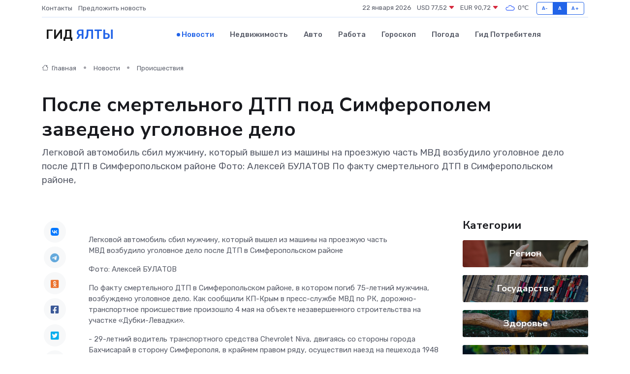

--- FILE ---
content_type: text/html; charset=UTF-8
request_url: https://yalta-gid.ru/news/proisshestviya/posle-smertelnogo-dtp-pod-simferopolem-zavedeno-ugolovnoe-delo.htm
body_size: 9346
content:
<!DOCTYPE html>
<html lang="ru">
<head>
	<meta charset="utf-8">
	<meta name="csrf-token" content="SvRUSHweDTgW8mo7hVrwAWb39F8ckTF09o1p2Fxv">
    <meta http-equiv="X-UA-Compatible" content="IE=edge">
    <meta name="viewport" content="width=device-width, initial-scale=1">
    <title>После смертельного ДТП под Симферополем заведено уголовное дело - новости Ялты</title>
    <meta name="description" property="description" content="Легковой автомобиль сбил мужчину, который вышел из машины на проезжую часть МВД возбудило уголовное дело после ДТП в Симферопольском районе Фото: Алексей БУЛАТОВ По факту смертельного ДТП в Симферопольском районе,">
    
    <meta property="fb:pages" content="105958871990207" />
    <link rel="shortcut icon" type="image/x-icon" href="https://yalta-gid.ru/favicon.svg">
    <link rel="canonical" href="https://yalta-gid.ru/news/proisshestviya/posle-smertelnogo-dtp-pod-simferopolem-zavedeno-ugolovnoe-delo.htm">
    <link rel="preconnect" href="https://fonts.gstatic.com">
    <link rel="dns-prefetch" href="https://fonts.googleapis.com">
    <link rel="dns-prefetch" href="https://pagead2.googlesyndication.com">
    <link rel="dns-prefetch" href="https://res.cloudinary.com">
    <link href="https://fonts.googleapis.com/css2?family=Nunito+Sans:wght@400;700&family=Rubik:wght@400;500;700&display=swap" rel="stylesheet">
    <link rel="stylesheet" type="text/css" href="https://yalta-gid.ru/assets/font-awesome/css/all.min.css">
    <link rel="stylesheet" type="text/css" href="https://yalta-gid.ru/assets/bootstrap-icons/bootstrap-icons.css">
    <link rel="stylesheet" type="text/css" href="https://yalta-gid.ru/assets/tiny-slider/tiny-slider.css">
    <link rel="stylesheet" type="text/css" href="https://yalta-gid.ru/assets/glightbox/css/glightbox.min.css">
    <link rel="stylesheet" type="text/css" href="https://yalta-gid.ru/assets/plyr/plyr.css">
    <link id="style-switch" rel="stylesheet" type="text/css" href="https://yalta-gid.ru/assets/css/style.css">
    <link rel="stylesheet" type="text/css" href="https://yalta-gid.ru/assets/css/style2.css">

    <meta name="twitter:card" content="summary">
    <meta name="twitter:site" content="@mysite">
    <meta name="twitter:title" content="После смертельного ДТП под Симферополем заведено уголовное дело - новости Ялты">
    <meta name="twitter:description" content="Легковой автомобиль сбил мужчину, который вышел из машины на проезжую часть МВД возбудило уголовное дело после ДТП в Симферопольском районе Фото: Алексей БУЛАТОВ По факту смертельного ДТП в Симферопольском районе,">
    <meta name="twitter:creator" content="@mysite">
    <meta name="twitter:image:src" content="https://yalta-gid.ru/images/logo.gif">
    <meta name="twitter:domain" content="yalta-gid.ru">
    <meta name="twitter:card" content="summary_large_image" /><meta name="twitter:image" content="https://yalta-gid.ru/images/logo.gif">

    <meta property="og:url" content="http://yalta-gid.ru/news/proisshestviya/posle-smertelnogo-dtp-pod-simferopolem-zavedeno-ugolovnoe-delo.htm">
    <meta property="og:title" content="После смертельного ДТП под Симферополем заведено уголовное дело - новости Ялты">
    <meta property="og:description" content="Легковой автомобиль сбил мужчину, который вышел из машины на проезжую часть МВД возбудило уголовное дело после ДТП в Симферопольском районе Фото: Алексей БУЛАТОВ По факту смертельного ДТП в Симферопольском районе,">
    <meta property="og:type" content="website">
    <meta property="og:image" content="https://yalta-gid.ru/images/logo.gif">
    <meta property="og:locale" content="ru_RU">
    <meta property="og:site_name" content="Гид Ялты">
    

    <link rel="image_src" href="https://yalta-gid.ru/images/logo.gif" />

    <link rel="alternate" type="application/rss+xml" href="https://yalta-gid.ru/feed" title="Ялта: гид, новости, афиша">
        <script async src="https://pagead2.googlesyndication.com/pagead/js/adsbygoogle.js"></script>
    <script>
        (adsbygoogle = window.adsbygoogle || []).push({
            google_ad_client: "ca-pub-0899253526956684",
            enable_page_level_ads: true
        });
    </script>
        
    
    
    
    <script>if (window.top !== window.self) window.top.location.replace(window.self.location.href);</script>
    <script>if(self != top) { top.location=document.location;}</script>

<!-- Google tag (gtag.js) -->
<script async src="https://www.googletagmanager.com/gtag/js?id=G-71VQP5FD0J"></script>
<script>
  window.dataLayer = window.dataLayer || [];
  function gtag(){dataLayer.push(arguments);}
  gtag('js', new Date());

  gtag('config', 'G-71VQP5FD0J');
</script>
</head>
<body>
<script type="text/javascript" > (function(m,e,t,r,i,k,a){m[i]=m[i]||function(){(m[i].a=m[i].a||[]).push(arguments)}; m[i].l=1*new Date();k=e.createElement(t),a=e.getElementsByTagName(t)[0],k.async=1,k.src=r,a.parentNode.insertBefore(k,a)}) (window, document, "script", "https://mc.yandex.ru/metrika/tag.js", "ym"); ym(54008380, "init", {}); ym(86840228, "init", { clickmap:true, trackLinks:true, accurateTrackBounce:true, webvisor:true });</script> <noscript><div><img src="https://mc.yandex.ru/watch/54008380" style="position:absolute; left:-9999px;" alt="" /><img src="https://mc.yandex.ru/watch/86840228" style="position:absolute; left:-9999px;" alt="" /></div></noscript>
<script type="text/javascript">
    new Image().src = "//counter.yadro.ru/hit?r"+escape(document.referrer)+((typeof(screen)=="undefined")?"":";s"+screen.width+"*"+screen.height+"*"+(screen.colorDepth?screen.colorDepth:screen.pixelDepth))+";u"+escape(document.URL)+";h"+escape(document.title.substring(0,150))+";"+Math.random();
</script>
<!-- Rating@Mail.ru counter -->
<script type="text/javascript">
var _tmr = window._tmr || (window._tmr = []);
_tmr.push({id: "3138453", type: "pageView", start: (new Date()).getTime()});
(function (d, w, id) {
  if (d.getElementById(id)) return;
  var ts = d.createElement("script"); ts.type = "text/javascript"; ts.async = true; ts.id = id;
  ts.src = "https://top-fwz1.mail.ru/js/code.js";
  var f = function () {var s = d.getElementsByTagName("script")[0]; s.parentNode.insertBefore(ts, s);};
  if (w.opera == "[object Opera]") { d.addEventListener("DOMContentLoaded", f, false); } else { f(); }
})(document, window, "topmailru-code");
</script><noscript><div>
<img src="https://top-fwz1.mail.ru/counter?id=3138453;js=na" style="border:0;position:absolute;left:-9999px;" alt="Top.Mail.Ru" />
</div></noscript>
<!-- //Rating@Mail.ru counter -->

<header class="navbar-light navbar-sticky header-static">
    <div class="navbar-top d-none d-lg-block small">
        <div class="container">
            <div class="d-md-flex justify-content-between align-items-center my-1">
                <!-- Top bar left -->
                <ul class="nav">
                    <li class="nav-item">
                        <a class="nav-link ps-0" href="https://yalta-gid.ru/contacts">Контакты</a>
                    </li>
                    <li class="nav-item">
                        <a class="nav-link ps-0" href="https://yalta-gid.ru/sendnews">Предложить новость</a>
                    </li>
                    
                </ul>
                <!-- Top bar right -->
                <div class="d-flex align-items-center">
                    
                    <ul class="list-inline mb-0 text-center text-sm-end me-3">
						<li class="list-inline-item">
							<span>22 января 2026</span>
						</li>
                        <li class="list-inline-item">
                            <a class="nav-link px-0" href="https://yalta-gid.ru/currency">
                                <span>USD 77,52 <i class="bi bi-caret-down-fill text-danger"></i></span>
                            </a>
						</li>
                        <li class="list-inline-item">
                            <a class="nav-link px-0" href="https://yalta-gid.ru/currency">
                                <span>EUR 90,72 <i class="bi bi-caret-down-fill text-danger"></i></span>
                            </a>
						</li>
						<li class="list-inline-item">
                            <a class="nav-link px-0" href="https://yalta-gid.ru/pogoda">
                                <svg xmlns="http://www.w3.org/2000/svg" width="25" height="25" viewBox="0 0 30 30"><path fill="#315EFB" fill-rule="evenodd" d="M25.036 13.066a4.948 4.948 0 0 1 0 5.868A4.99 4.99 0 0 1 20.99 21H8.507a4.49 4.49 0 0 1-3.64-1.86 4.458 4.458 0 0 1 0-5.281A4.491 4.491 0 0 1 8.506 12c.686 0 1.37.159 1.996.473a.5.5 0 0 1 .16.766l-.33.399a.502.502 0 0 1-.598.132 2.976 2.976 0 0 0-3.346.608 3.007 3.007 0 0 0 .334 4.532c.527.396 1.177.59 1.836.59H20.94a3.54 3.54 0 0 0 2.163-.711 3.497 3.497 0 0 0 1.358-3.206 3.45 3.45 0 0 0-.706-1.727A3.486 3.486 0 0 0 20.99 12.5c-.07 0-.138.016-.208.02-.328.02-.645.085-.947.192a.496.496 0 0 1-.63-.287 4.637 4.637 0 0 0-.445-.874 4.495 4.495 0 0 0-.584-.733A4.461 4.461 0 0 0 14.998 9.5a4.46 4.46 0 0 0-3.177 1.318 2.326 2.326 0 0 0-.135.147.5.5 0 0 1-.592.131 5.78 5.78 0 0 0-.453-.19.5.5 0 0 1-.21-.79A5.97 5.97 0 0 1 14.998 8a5.97 5.97 0 0 1 4.237 1.757c.398.399.704.85.966 1.319.262-.042.525-.076.79-.076a4.99 4.99 0 0 1 4.045 2.066zM0 0v30V0zm30 0v30V0z"></path></svg>
                                <span>0&#8451;</span>
                            </a>
						</li>
					</ul>

                    <!-- Font size accessibility START -->
                    <div class="btn-group me-2" role="group" aria-label="font size changer">
                        <input type="radio" class="btn-check" name="fntradio" id="font-sm">
                        <label class="btn btn-xs btn-outline-primary mb-0" for="font-sm">A-</label>

                        <input type="radio" class="btn-check" name="fntradio" id="font-default" checked>
                        <label class="btn btn-xs btn-outline-primary mb-0" for="font-default">A</label>

                        <input type="radio" class="btn-check" name="fntradio" id="font-lg">
                        <label class="btn btn-xs btn-outline-primary mb-0" for="font-lg">A+</label>
                    </div>

                    
                </div>
            </div>
            <!-- Divider -->
            <div class="border-bottom border-2 border-primary opacity-1"></div>
        </div>
    </div>

    <!-- Logo Nav START -->
    <nav class="navbar navbar-expand-lg">
        <div class="container">
            <!-- Logo START -->
            <a class="navbar-brand" href="https://yalta-gid.ru" style="text-align: end;">
                
                			<span class="ms-2 fs-3 text-uppercase fw-normal">Гид <span style="color: #2163e8;">Ялты</span></span>
                            </a>
            <!-- Logo END -->

            <!-- Responsive navbar toggler -->
            <button class="navbar-toggler ms-auto" type="button" data-bs-toggle="collapse"
                data-bs-target="#navbarCollapse" aria-controls="navbarCollapse" aria-expanded="false"
                aria-label="Toggle navigation">
                <span class="text-body h6 d-none d-sm-inline-block">Menu</span>
                <span class="navbar-toggler-icon"></span>
            </button>

            <!-- Main navbar START -->
            <div class="collapse navbar-collapse" id="navbarCollapse">
                <ul class="navbar-nav navbar-nav-scroll mx-auto">
                                        <li class="nav-item"> <a class="nav-link active" href="https://yalta-gid.ru/news">Новости</a></li>
                                        <li class="nav-item"> <a class="nav-link" href="https://yalta-gid.ru/realty">Недвижимость</a></li>
                                        <li class="nav-item"> <a class="nav-link" href="https://yalta-gid.ru/auto">Авто</a></li>
                                        <li class="nav-item"> <a class="nav-link" href="https://yalta-gid.ru/job">Работа</a></li>
                                        <li class="nav-item"> <a class="nav-link" href="https://yalta-gid.ru/horoscope">Гороскоп</a></li>
                                        <li class="nav-item"> <a class="nav-link" href="https://yalta-gid.ru/pogoda">Погода</a></li>
                                        <li class="nav-item"> <a class="nav-link" href="https://yalta-gid.ru/poleznoe">Гид потребителя</a></li>
                                    </ul>
            </div>
            <!-- Main navbar END -->

            
        </div>
    </nav>
    <!-- Logo Nav END -->
</header>
    <main>
        <!-- =======================
                Main content START -->
        <section class="pt-3 pb-lg-5">
            <div class="container" data-sticky-container>
                <div class="row">
                    <!-- Main Post START -->
                    <div class="col-lg-9">
                        <!-- Categorie Detail START -->
                        <div class="mb-4">
							<nav aria-label="breadcrumb" itemscope itemtype="http://schema.org/BreadcrumbList">
								<ol class="breadcrumb breadcrumb-dots">
									<li class="breadcrumb-item" itemprop="itemListElement" itemscope itemtype="http://schema.org/ListItem">
										<meta itemprop="name" content="Гид Ялты">
										<meta itemprop="position" content="1">
										<meta itemprop="item" content="https://yalta-gid.ru">
										<a itemprop="url" href="https://yalta-gid.ru">
										<i class="bi bi-house me-1"></i> Главная
										</a>
									</li>
									<li class="breadcrumb-item" itemprop="itemListElement" itemscope itemtype="http://schema.org/ListItem">
										<meta itemprop="name" content="Новости">
										<meta itemprop="position" content="2">
										<meta itemprop="item" content="https://yalta-gid.ru/news">
										<a itemprop="url" href="https://yalta-gid.ru/news"> Новости</a>
									</li>
									<li class="breadcrumb-item" aria-current="page" itemprop="itemListElement" itemscope itemtype="http://schema.org/ListItem">
										<meta itemprop="name" content="Происшествия">
										<meta itemprop="position" content="3">
										<meta itemprop="item" content="https://yalta-gid.ru/news/proisshestviya">
										<a itemprop="url" href="https://yalta-gid.ru/news/proisshestviya"> Происшествия</a>
									</li>
									<li aria-current="page" itemprop="itemListElement" itemscope itemtype="http://schema.org/ListItem">
									<meta itemprop="name" content="После смертельного ДТП под Симферополем заведено уголовное дело">
									<meta itemprop="position" content="4" />
									<meta itemprop="item" content="https://yalta-gid.ru/news/proisshestviya/posle-smertelnogo-dtp-pod-simferopolem-zavedeno-ugolovnoe-delo.htm">
									</li>
								</ol>
							</nav>
						
                        </div>
                    </div>
                </div>
                <div class="row align-items-center">
                                                        <!-- Content -->
                    <div class="col-md-12 mt-4 mt-md-0">
                                            <h1 class="display-6">После смертельного ДТП под Симферополем заведено уголовное дело</h1>
                        <p class="lead">Легковой автомобиль сбил мужчину, который вышел из машины на проезжую часть

МВД возбудило уголовное дело после ДТП в Симферопольском районе

Фото: Алексей БУЛАТОВ

По факту смертельного ДТП в Симферопольском районе,</p>
                    </div>
				                                    </div>
            </div>
        </section>
        <!-- =======================
        Main START -->
        <section class="pt-0">
            <div class="container position-relative" data-sticky-container>
                <div class="row">
                    <!-- Left sidebar START -->
                    <div class="col-md-1">
                        <div class="text-start text-lg-center mb-5" data-sticky data-margin-top="80" data-sticky-for="767">
                            <style>
                                .fa-vk::before {
                                    color: #07f;
                                }
                                .fa-telegram::before {
                                    color: #64a9dc;
                                }
                                .fa-facebook-square::before {
                                    color: #3b5998;
                                }
                                .fa-odnoklassniki-square::before {
                                    color: #eb722e;
                                }
                                .fa-twitter-square::before {
                                    color: #00aced;
                                }
                                .fa-whatsapp::before {
                                    color: #65bc54;
                                }
                                .fa-viber::before {
                                    color: #7b519d;
                                }
                                .fa-moimir svg {
                                    background-color: #168de2;
                                    height: 18px;
                                    width: 18px;
                                    background-size: 18px 18px;
                                    border-radius: 4px;
                                    margin-bottom: 2px;
                                }
                            </style>
                            <ul class="nav text-white-force">
                                <li class="nav-item">
                                    <a class="nav-link icon-md rounded-circle m-1 p-0 fs-5 bg-light" href="https://vk.com/share.php?url=https://yalta-gid.ru/news/proisshestviya/posle-smertelnogo-dtp-pod-simferopolem-zavedeno-ugolovnoe-delo.htm&title=После смертельного ДТП под Симферополем заведено уголовное дело - новости Ялты&utm_source=share" rel="nofollow" target="_blank">
                                        <i class="fab fa-vk align-middle text-body"></i>
                                    </a>
                                </li>
                                <li class="nav-item">
                                    <a class="nav-link icon-md rounded-circle m-1 p-0 fs-5 bg-light" href="https://t.me/share/url?url=https://yalta-gid.ru/news/proisshestviya/posle-smertelnogo-dtp-pod-simferopolem-zavedeno-ugolovnoe-delo.htm&text=После смертельного ДТП под Симферополем заведено уголовное дело - новости Ялты&utm_source=share" rel="nofollow" target="_blank">
                                        <i class="fab fa-telegram align-middle text-body"></i>
                                    </a>
                                </li>
                                <li class="nav-item">
                                    <a class="nav-link icon-md rounded-circle m-1 p-0 fs-5 bg-light" href="https://connect.ok.ru/offer?url=https://yalta-gid.ru/news/proisshestviya/posle-smertelnogo-dtp-pod-simferopolem-zavedeno-ugolovnoe-delo.htm&title=После смертельного ДТП под Симферополем заведено уголовное дело - новости Ялты&utm_source=share" rel="nofollow" target="_blank">
                                        <i class="fab fa-odnoklassniki-square align-middle text-body"></i>
                                    </a>
                                </li>
                                <li class="nav-item">
                                    <a class="nav-link icon-md rounded-circle m-1 p-0 fs-5 bg-light" href="https://www.facebook.com/sharer.php?src=sp&u=https://yalta-gid.ru/news/proisshestviya/posle-smertelnogo-dtp-pod-simferopolem-zavedeno-ugolovnoe-delo.htm&title=После смертельного ДТП под Симферополем заведено уголовное дело - новости Ялты&utm_source=share" rel="nofollow" target="_blank">
                                        <i class="fab fa-facebook-square align-middle text-body"></i>
                                    </a>
                                </li>
                                <li class="nav-item">
                                    <a class="nav-link icon-md rounded-circle m-1 p-0 fs-5 bg-light" href="https://twitter.com/intent/tweet?text=После смертельного ДТП под Симферополем заведено уголовное дело - новости Ялты&url=https://yalta-gid.ru/news/proisshestviya/posle-smertelnogo-dtp-pod-simferopolem-zavedeno-ugolovnoe-delo.htm&utm_source=share" rel="nofollow" target="_blank">
                                        <i class="fab fa-twitter-square align-middle text-body"></i>
                                    </a>
                                </li>
                                <li class="nav-item">
                                    <a class="nav-link icon-md rounded-circle m-1 p-0 fs-5 bg-light" href="https://api.whatsapp.com/send?text=После смертельного ДТП под Симферополем заведено уголовное дело - новости Ялты https://yalta-gid.ru/news/proisshestviya/posle-smertelnogo-dtp-pod-simferopolem-zavedeno-ugolovnoe-delo.htm&utm_source=share" rel="nofollow" target="_blank">
                                        <i class="fab fa-whatsapp align-middle text-body"></i>
                                    </a>
                                </li>
                                <li class="nav-item">
                                    <a class="nav-link icon-md rounded-circle m-1 p-0 fs-5 bg-light" href="viber://forward?text=После смертельного ДТП под Симферополем заведено уголовное дело - новости Ялты https://yalta-gid.ru/news/proisshestviya/posle-smertelnogo-dtp-pod-simferopolem-zavedeno-ugolovnoe-delo.htm&utm_source=share" rel="nofollow" target="_blank">
                                        <i class="fab fa-viber align-middle text-body"></i>
                                    </a>
                                </li>
                                <li class="nav-item">
                                    <a class="nav-link icon-md rounded-circle m-1 p-0 fs-5 bg-light" href="https://connect.mail.ru/share?url=https://yalta-gid.ru/news/proisshestviya/posle-smertelnogo-dtp-pod-simferopolem-zavedeno-ugolovnoe-delo.htm&title=После смертельного ДТП под Симферополем заведено уголовное дело - новости Ялты&utm_source=share" rel="nofollow" target="_blank">
                                        <i class="fab fa-moimir align-middle text-body"><svg viewBox='0 0 24 24' xmlns='http://www.w3.org/2000/svg'><path d='M8.889 9.667a1.333 1.333 0 100-2.667 1.333 1.333 0 000 2.667zm6.222 0a1.333 1.333 0 100-2.667 1.333 1.333 0 000 2.667zm4.77 6.108l-1.802-3.028a.879.879 0 00-1.188-.307.843.843 0 00-.313 1.166l.214.36a6.71 6.71 0 01-4.795 1.996 6.711 6.711 0 01-4.792-1.992l.217-.364a.844.844 0 00-.313-1.166.878.878 0 00-1.189.307l-1.8 3.028a.844.844 0 00.312 1.166.88.88 0 001.189-.307l.683-1.147a8.466 8.466 0 005.694 2.18 8.463 8.463 0 005.698-2.184l.685 1.151a.873.873 0 001.189.307.844.844 0 00.312-1.166z' fill='#FFF' fill-rule='evenodd'/></svg></i>
                                    </a>
                                </li>
                                
                            </ul>
                        </div>
                    </div>
                    <!-- Left sidebar END -->

                    <!-- Main Content START -->
                    <div class="col-md-10 col-lg-8 mb-5">
                        <div class="mb-4">
                                                    </div>
                        <div itemscope itemtype="http://schema.org/NewsArticle">
                            <meta itemprop="headline" content="После смертельного ДТП под Симферополем заведено уголовное дело">
                            <meta itemprop="identifier" content="https://yalta-gid.ru/8402444">
                            <span itemprop="articleBody">Легковой автомобиль сбил мужчину, который вышел из машины на проезжую часть

<p> МВД возбудило уголовное дело после ДТП в Симферопольском районе </p> <p> Фото: Алексей БУЛАТОВ </p>

<p> По факту смертельного ДТП в Симферопольском районе, в котором погиб 75-летний мужчина, возбуждено уголовное дело. Как сообщили КП-Крым в пресс-службе МВД по РК, дорожно-транспортное происшествие произошло 4 мая на объекте незавершенного строительства на участке «Дубки-Левадки». </p> <p> - 29-летний водитель транспортного средства Chevrolet Niva, двигаясь со стороны города Бахчисарай в сторону Симферополя, в крайнем правом ряду, осуществил наезд на пешехода 1948 года рождения, который находился на проезжей части дороги с целью осмотра своего транспортного средства, - сообщили в МВД по РК. </p>

<p> В результате ДТП, мужчина был доставлен в больницу, где скончался от полученных травм. </p> <p> Следственный отдел ОМВД России по Симферопольскому району возбудил уголовное дело по статье о нарушении правил дорожного движения и эксплуатации транспортных средств (ч. 3 ст. 264 УК РФ). </p> <p> Назначен ряд экспертиз, проводятся следственные действия. </p> <p> Напомним, ранее сообщалось, что в ДТП  погиб  75-летний председатель Ассоциации «Содействие торговле Крыма» Сергей Макеев. Его сбил проезжающий автомобиль, когда он вышел из машины на проезжую часть </p>

Юлия МАРКИНА</span>
                        </div>
                                                                        <div><a href="https://www.crimea.kp.ru/online/news/5796136/" target="_blank" rel="author">Источник</a></div>
                                                                        <div class="col-12 mt-3"><a href="https://yalta-gid.ru/sendnews">Предложить новость</a></div>
                        <div class="col-12 mt-5">
                            <h2 class="my-3">Последние новости</h2>
                            <div class="row gy-4">
                                <!-- Card item START -->
<div class="col-sm-6">
    <div class="card" itemscope="" itemtype="http://schema.org/BlogPosting">
        <!-- Card img -->
        <div class="position-relative">
                        <img class="card-img" src="https://res.cloudinary.com/dmeul4xur/image/upload/c_fill,w_420,h_315,q_auto,g_face/rkb3p528bwdpongtoalo" alt="Частотный преобразователь не запускается: алгоритм поиска причины поломки" itemprop="image">
                    </div>
        <div class="card-body px-0 pt-3" itemprop="name">
            <h4 class="card-title" itemprop="headline"><a href="https://yalta-gid.ru/news/ekonomika/chastotnyy-preobrazovatel-ne-zapuskaetsya-algoritm-poiska-prichiny-polomki.htm"
                    class="btn-link text-reset fw-bold" itemprop="url">Частотный преобразователь не запускается: алгоритм поиска причины поломки</a></h4>
            <p class="card-text" itemprop="articleBody">Пошаговое руководство по диагностике и устранению неисправностей в системах управления электродвигателями</p>
        </div>
        <meta itemprop="author" content="Редактор"/>
        <meta itemscope itemprop="mainEntityOfPage" itemType="https://schema.org/WebPage" itemid="https://yalta-gid.ru/news/ekonomika/chastotnyy-preobrazovatel-ne-zapuskaetsya-algoritm-poiska-prichiny-polomki.htm"/>
        <meta itemprop="dateModified" content="2025-11-04"/>
        <meta itemprop="datePublished" content="2025-11-04"/>
    </div>
</div>
<!-- Card item END -->
<!-- Card item START -->
<div class="col-sm-6">
    <div class="card" itemscope="" itemtype="http://schema.org/BlogPosting">
        <!-- Card img -->
        <div class="position-relative">
                        <img class="card-img" src="https://yalta-gid.ru/images/noimg-420x315.png" alt="Валерий Коваленко провёл заседание Комитета ЮРПА по строительству, жилищно-коммунальному хозяйству, энергетике, транспорту и связи">
                    </div>
        <div class="card-body px-0 pt-3" itemprop="name">
            <h4 class="card-title" itemprop="headline"><a href="https://yalta-gid.ru/news/gosudarstvo/valeriy-kovalenko-provel-zasedanie-komiteta-yurpa-po-stroitelstvu-zhilischno-kommunalnomu-hozyaystvu-energetike-transportu-i-svyazi.htm"
                    class="btn-link text-reset fw-bold" itemprop="url">Валерий Коваленко провёл заседание Комитета ЮРПА по строительству, жилищно-коммунальному хозяйству, энергетике, транспорту и связи</a></h4>
            <p class="card-text" itemprop="articleBody">&amp;nbsp;

Комитет Южно-Российской Парламентской Ассоциации по строительству, жилищно-коммунальному хозяйству, энергетике,</p>
        </div>
        <meta itemprop="author" content="Редактор"/>
        <meta itemscope itemprop="mainEntityOfPage" itemType="https://schema.org/WebPage" itemid="https://yalta-gid.ru/news/gosudarstvo/valeriy-kovalenko-provel-zasedanie-komiteta-yurpa-po-stroitelstvu-zhilischno-kommunalnomu-hozyaystvu-energetike-transportu-i-svyazi.htm"/>
        <meta itemprop="dateModified" content="2025-04-06"/>
        <meta itemprop="datePublished" content="2025-04-06"/>
    </div>
</div>
<!-- Card item END -->
<!-- Card item START -->
<div class="col-sm-6">
    <div class="card" itemscope="" itemtype="http://schema.org/BlogPosting">
        <!-- Card img -->
        <div class="position-relative">
                        <img class="card-img" src="https://res.cloudinary.com/dmeul4xur/image/upload/c_fill,w_420,h_315,q_auto,g_face/deolhadesmdv1f8jqk2r" alt="Владимир Константинов принял участие в 42 Конференции Южно-Российской Парламентской Ассоциации" itemprop="image">
                    </div>
        <div class="card-body px-0 pt-3" itemprop="name">
            <h4 class="card-title" itemprop="headline"><a href="https://yalta-gid.ru/news/gosudarstvo/vladimir-konstantinov-prinyal-uchastie-v-42-konferencii-yuzhno-rossiyskoy-parlamentskoy-associacii.htm"
                    class="btn-link text-reset fw-bold" itemprop="url">Владимир Константинов принял участие в 42 Конференции Южно-Российской Парламентской Ассоциации</a></h4>
            <p class="card-text" itemprop="articleBody">&amp;nbsp;

Председатель Государственного Совета Республики Крым Владимир Константинов принял участие в 42 Конференции Южно-Российской Парламентской Ассоциации, которая прошла в г. Анапа Краснодарского края.</p>
        </div>
        <meta itemprop="author" content="Редактор"/>
        <meta itemscope itemprop="mainEntityOfPage" itemType="https://schema.org/WebPage" itemid="https://yalta-gid.ru/news/gosudarstvo/vladimir-konstantinov-prinyal-uchastie-v-42-konferencii-yuzhno-rossiyskoy-parlamentskoy-associacii.htm"/>
        <meta itemprop="dateModified" content="2025-04-06"/>
        <meta itemprop="datePublished" content="2025-04-06"/>
    </div>
</div>
<!-- Card item END -->
<!-- Card item START -->
<div class="col-sm-6">
    <div class="card" itemscope="" itemtype="http://schema.org/BlogPosting">
        <!-- Card img -->
        <div class="position-relative">
            <img class="card-img" src="https://res.cloudinary.com/dzttx7cpc/image/upload/c_fill,w_420,h_315,q_auto,g_face/r7veu3ey8cqaawwwsw5m" alt="Пошаговое руководство: как грамотно оформить первый микрозайм" itemprop="image">
        </div>
        <div class="card-body px-0 pt-3" itemprop="name">
            <h4 class="card-title" itemprop="headline"><a href="https://simferopol-gid.ru/news/ekonomika/poshagovoe-rukovodstvo-kak-gramotno-oformit-pervyy-mikrozaym.htm" class="btn-link text-reset fw-bold" itemprop="url">Пошаговое руководство: как грамотно оформить первый микрозайм</a></h4>
            <p class="card-text" itemprop="articleBody">Как взять кредит с умом и не пожалеть об этом спустя пару месяцев</p>
        </div>
        <meta itemprop="author" content="Редактор"/>
        <meta itemscope itemprop="mainEntityOfPage" itemType="https://schema.org/WebPage" itemid="https://simferopol-gid.ru/news/ekonomika/poshagovoe-rukovodstvo-kak-gramotno-oformit-pervyy-mikrozaym.htm"/>
        <meta itemprop="dateModified" content="2026-01-22"/>
        <meta itemprop="datePublished" content="2026-01-22"/>
    </div>
</div>
<!-- Card item END -->
                            </div>
                        </div>
						<div class="col-12 bg-primary bg-opacity-10 p-2 mt-3 rounded">
							На этом сайте представлены актуальные варианты, чтобы <a href="https://nizhniy-tagil-gid.ru/realty">снять квартиру в Нижнем Тагиле</a> на выгодных условиях
						</div>
                        <!-- Comments START -->
                        <div class="mt-5">
                            <h3>Комментарии (0)</h3>
                        </div>
                        <!-- Comments END -->
                        <!-- Reply START -->
                        <div>
                            <h3>Добавить комментарий</h3>
                            <small>Ваш email не публикуется. Обязательные поля отмечены *</small>
                            <form class="row g-3 mt-2">
                                <div class="col-md-6">
                                    <label class="form-label">Имя *</label>
                                    <input type="text" class="form-control" aria-label="First name">
                                </div>
                                <div class="col-md-6">
                                    <label class="form-label">Email *</label>
                                    <input type="email" class="form-control">
                                </div>
                                <div class="col-12">
                                    <label class="form-label">Текст комментария *</label>
                                    <textarea class="form-control" rows="3"></textarea>
                                </div>
                                <div class="col-12">
                                    <button type="submit" class="btn btn-primary">Оставить комментарий</button>
                                </div>
                            </form>
                        </div>
                        <!-- Reply END -->
                    </div>
                    <!-- Main Content END -->
                    <!-- Right sidebar START -->
                    <div class="col-lg-3 d-none d-lg-block">
                        <div data-sticky data-margin-top="80" data-sticky-for="991">
                            <!-- Categories -->
                            <div>
                                <h4 class="mb-3">Категории</h4>
                                                                    <!-- Category item -->
                                    <div class="text-center mb-3 card-bg-scale position-relative overflow-hidden rounded"
                                        style="background-image:url(https://yalta-gid.ru/assets/images/blog/4by3/09.jpg); background-position: center left; background-size: cover;">
                                        <div class="bg-dark-overlay-4 p-3">
                                            <a href="https://yalta-gid.ru/news/region"
                                                class="stretched-link btn-link fw-bold text-white h5">Регион</a>
                                        </div>
                                    </div>
                                                                    <!-- Category item -->
                                    <div class="text-center mb-3 card-bg-scale position-relative overflow-hidden rounded"
                                        style="background-image:url(https://yalta-gid.ru/assets/images/blog/4by3/05.jpg); background-position: center left; background-size: cover;">
                                        <div class="bg-dark-overlay-4 p-3">
                                            <a href="https://yalta-gid.ru/news/gosudarstvo"
                                                class="stretched-link btn-link fw-bold text-white h5">Государство</a>
                                        </div>
                                    </div>
                                                                    <!-- Category item -->
                                    <div class="text-center mb-3 card-bg-scale position-relative overflow-hidden rounded"
                                        style="background-image:url(https://yalta-gid.ru/assets/images/blog/4by3/03.jpg); background-position: center left; background-size: cover;">
                                        <div class="bg-dark-overlay-4 p-3">
                                            <a href="https://yalta-gid.ru/news/zdorove"
                                                class="stretched-link btn-link fw-bold text-white h5">Здоровье</a>
                                        </div>
                                    </div>
                                                                    <!-- Category item -->
                                    <div class="text-center mb-3 card-bg-scale position-relative overflow-hidden rounded"
                                        style="background-image:url(https://yalta-gid.ru/assets/images/blog/4by3/06.jpg); background-position: center left; background-size: cover;">
                                        <div class="bg-dark-overlay-4 p-3">
                                            <a href="https://yalta-gid.ru/news/ekonomika"
                                                class="stretched-link btn-link fw-bold text-white h5">Экономика</a>
                                        </div>
                                    </div>
                                                                    <!-- Category item -->
                                    <div class="text-center mb-3 card-bg-scale position-relative overflow-hidden rounded"
                                        style="background-image:url(https://yalta-gid.ru/assets/images/blog/4by3/06.jpg); background-position: center left; background-size: cover;">
                                        <div class="bg-dark-overlay-4 p-3">
                                            <a href="https://yalta-gid.ru/news/politika"
                                                class="stretched-link btn-link fw-bold text-white h5">Политика</a>
                                        </div>
                                    </div>
                                                                    <!-- Category item -->
                                    <div class="text-center mb-3 card-bg-scale position-relative overflow-hidden rounded"
                                        style="background-image:url(https://yalta-gid.ru/assets/images/blog/4by3/03.jpg); background-position: center left; background-size: cover;">
                                        <div class="bg-dark-overlay-4 p-3">
                                            <a href="https://yalta-gid.ru/news/nauka-i-obrazovanie"
                                                class="stretched-link btn-link fw-bold text-white h5">Наука и Образование</a>
                                        </div>
                                    </div>
                                                                    <!-- Category item -->
                                    <div class="text-center mb-3 card-bg-scale position-relative overflow-hidden rounded"
                                        style="background-image:url(https://yalta-gid.ru/assets/images/blog/4by3/06.jpg); background-position: center left; background-size: cover;">
                                        <div class="bg-dark-overlay-4 p-3">
                                            <a href="https://yalta-gid.ru/news/proisshestviya"
                                                class="stretched-link btn-link fw-bold text-white h5">Происшествия</a>
                                        </div>
                                    </div>
                                                                    <!-- Category item -->
                                    <div class="text-center mb-3 card-bg-scale position-relative overflow-hidden rounded"
                                        style="background-image:url(https://yalta-gid.ru/assets/images/blog/4by3/02.jpg); background-position: center left; background-size: cover;">
                                        <div class="bg-dark-overlay-4 p-3">
                                            <a href="https://yalta-gid.ru/news/religiya"
                                                class="stretched-link btn-link fw-bold text-white h5">Религия</a>
                                        </div>
                                    </div>
                                                                    <!-- Category item -->
                                    <div class="text-center mb-3 card-bg-scale position-relative overflow-hidden rounded"
                                        style="background-image:url(https://yalta-gid.ru/assets/images/blog/4by3/09.jpg); background-position: center left; background-size: cover;">
                                        <div class="bg-dark-overlay-4 p-3">
                                            <a href="https://yalta-gid.ru/news/kultura"
                                                class="stretched-link btn-link fw-bold text-white h5">Культура</a>
                                        </div>
                                    </div>
                                                                    <!-- Category item -->
                                    <div class="text-center mb-3 card-bg-scale position-relative overflow-hidden rounded"
                                        style="background-image:url(https://yalta-gid.ru/assets/images/blog/4by3/09.jpg); background-position: center left; background-size: cover;">
                                        <div class="bg-dark-overlay-4 p-3">
                                            <a href="https://yalta-gid.ru/news/sport"
                                                class="stretched-link btn-link fw-bold text-white h5">Спорт</a>
                                        </div>
                                    </div>
                                                                    <!-- Category item -->
                                    <div class="text-center mb-3 card-bg-scale position-relative overflow-hidden rounded"
                                        style="background-image:url(https://yalta-gid.ru/assets/images/blog/4by3/08.jpg); background-position: center left; background-size: cover;">
                                        <div class="bg-dark-overlay-4 p-3">
                                            <a href="https://yalta-gid.ru/news/obschestvo"
                                                class="stretched-link btn-link fw-bold text-white h5">Общество</a>
                                        </div>
                                    </div>
                                                            </div>
                        </div>
                    </div>
                    <!-- Right sidebar END -->
                </div>
        </section>
    </main>
<footer class="bg-dark pt-5">
    
    <!-- Footer copyright START -->
    <div class="bg-dark-overlay-3 mt-5">
        <div class="container">
            <div class="row align-items-center justify-content-md-between py-4">
                <div class="col-md-6">
                    <!-- Copyright -->
                    <div class="text-center text-md-start text-primary-hover text-muted">
                        &#169;2026 Ялта. Все права защищены.
                    </div>
                </div>
                
            </div>
        </div>
    </div>
    <!-- Footer copyright END -->
    <script type="application/ld+json">
        {"@context":"https:\/\/schema.org","@type":"Organization","name":"\u042f\u043b\u0442\u0430 - \u0433\u0438\u0434, \u043d\u043e\u0432\u043e\u0441\u0442\u0438, \u0430\u0444\u0438\u0448\u0430","url":"https:\/\/yalta-gid.ru","sameAs":["https:\/\/vk.com\/public208090700","https:\/\/t.me\/yalta_gid_ru"]}
    </script>
</footer>
<!-- Back to top -->
<div class="back-top"><i class="bi bi-arrow-up-short"></i></div>
<script src="https://yalta-gid.ru/assets/bootstrap/js/bootstrap.bundle.min.js"></script>
<script src="https://yalta-gid.ru/assets/tiny-slider/tiny-slider.js"></script>
<script src="https://yalta-gid.ru/assets/sticky-js/sticky.min.js"></script>
<script src="https://yalta-gid.ru/assets/glightbox/js/glightbox.min.js"></script>
<script src="https://yalta-gid.ru/assets/plyr/plyr.js"></script>
<script src="https://yalta-gid.ru/assets/js/functions.js"></script>
<script src="https://yastatic.net/share2/share.js" async></script>
<script defer src="https://static.cloudflareinsights.com/beacon.min.js/vcd15cbe7772f49c399c6a5babf22c1241717689176015" integrity="sha512-ZpsOmlRQV6y907TI0dKBHq9Md29nnaEIPlkf84rnaERnq6zvWvPUqr2ft8M1aS28oN72PdrCzSjY4U6VaAw1EQ==" data-cf-beacon='{"version":"2024.11.0","token":"9019962e05484673918a14ac899474b5","r":1,"server_timing":{"name":{"cfCacheStatus":true,"cfEdge":true,"cfExtPri":true,"cfL4":true,"cfOrigin":true,"cfSpeedBrain":true},"location_startswith":null}}' crossorigin="anonymous"></script>
</body>
</html>


--- FILE ---
content_type: text/html; charset=utf-8
request_url: https://www.google.com/recaptcha/api2/aframe
body_size: 259
content:
<!DOCTYPE HTML><html><head><meta http-equiv="content-type" content="text/html; charset=UTF-8"></head><body><script nonce="BUyAnQGGDTotSj1B4orNHA">/** Anti-fraud and anti-abuse applications only. See google.com/recaptcha */ try{var clients={'sodar':'https://pagead2.googlesyndication.com/pagead/sodar?'};window.addEventListener("message",function(a){try{if(a.source===window.parent){var b=JSON.parse(a.data);var c=clients[b['id']];if(c){var d=document.createElement('img');d.src=c+b['params']+'&rc='+(localStorage.getItem("rc::a")?sessionStorage.getItem("rc::b"):"");window.document.body.appendChild(d);sessionStorage.setItem("rc::e",parseInt(sessionStorage.getItem("rc::e")||0)+1);localStorage.setItem("rc::h",'1769034299702');}}}catch(b){}});window.parent.postMessage("_grecaptcha_ready", "*");}catch(b){}</script></body></html>